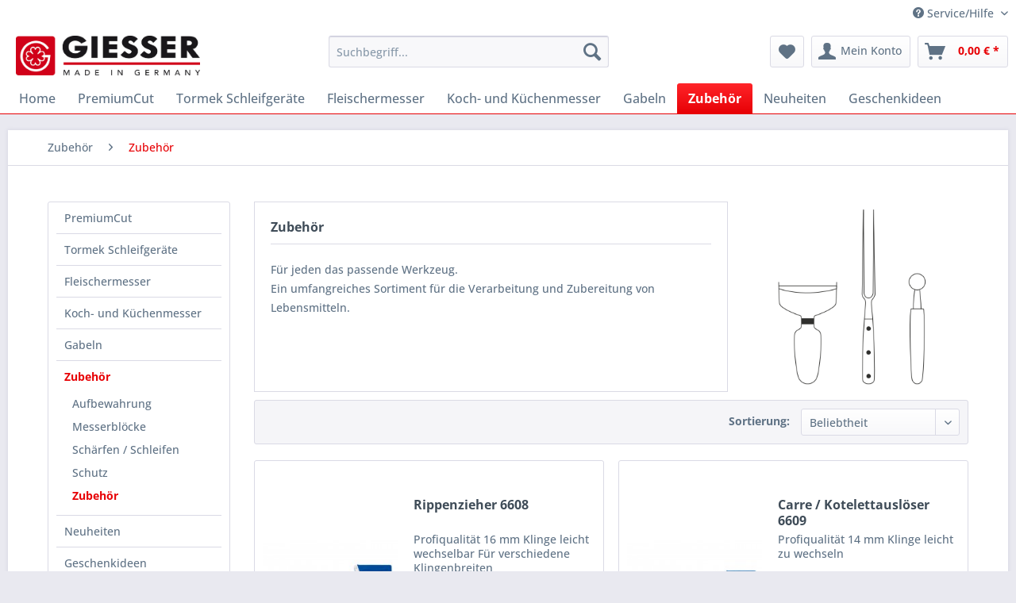

--- FILE ---
content_type: text/html; charset=UTF-8
request_url: https://www.giesser-shop.de/zubehoer/zubehoer/
body_size: 11967
content:
<!DOCTYPE html> <html class="no-js" lang="de" itemscope="itemscope" itemtype="https://schema.org/WebPage"> <head> <meta charset="utf-8"> <meta name="author" content="" /> <meta name="robots" content="index,follow" /> <meta name="revisit-after" content="15 days" /> <meta name="keywords" content="Zubehör,Verarbeitung,Zubereitung,Lebensmittel,Fisch,Fleisch,Giesser,Original,Messer" /> <meta name="description" content="Für jeden das passende Werkzeug. Ein umfangreiches Sortiment für die Verarbeitung und Zubereitung von Lebensmitteln." /> <meta property="og:type" content="product.group" /> <meta property="og:site_name" content="Giesser Shop - Einfach sauscharfe Messer" /> <meta property="og:title" content="Zubehör" /> <meta property="og:description" content=" Für jeden das passende Werkzeug. Ein umfangreiches Sortiment für die Verarbeitung und Zubereitung von Lebensmitteln. " /> <meta name="twitter:card" content="product" /> <meta name="twitter:site" content="Giesser Shop - Einfach sauscharfe Messer" /> <meta name="twitter:title" content="Zubehör" /> <meta name="twitter:description" content=" Für jeden das passende Werkzeug. Ein umfangreiches Sortiment für die Verarbeitung und Zubereitung von Lebensmitteln. " /> <meta property="og:image" content="https://www.giesser-shop.de/media/image/cd/71/a6/2012_gie_logo_rgb_300dpi55b8e741972db.jpg" /> <meta name="twitter:image" content="https://www.giesser-shop.de/media/image/cd/71/a6/2012_gie_logo_rgb_300dpi55b8e741972db.jpg" /> <meta itemprop="copyrightHolder" content="Giesser Shop - Einfach sauscharfe Messer" /> <meta itemprop="copyrightYear" content="2014" /> <meta itemprop="isFamilyFriendly" content="True" /> <meta itemprop="image" content="https://www.giesser-shop.de/media/image/cd/71/a6/2012_gie_logo_rgb_300dpi55b8e741972db.jpg" /> <meta name="viewport" content="width=device-width, initial-scale=1.0"> <meta name="mobile-web-app-capable" content="yes"> <meta name="apple-mobile-web-app-title" content="Giesser Shop - Einfach sauscharfe Messer"> <meta name="apple-mobile-web-app-capable" content="yes"> <meta name="apple-mobile-web-app-status-bar-style" content="default"> <link rel="apple-touch-icon-precomposed" href="https://www.giesser-shop.de/media/image/4b/79/7e/logo_giesser_touchiconcDy6il5OBvLco.png"> <link rel="shortcut icon" href="https://www.giesser-shop.de/media/image/4b/79/7e/logo_giesser_touchiconcDy6il5OBvLco.png"> <meta name="msapplication-navbutton-color" content="#E70005" /> <meta name="application-name" content="Giesser Shop - Einfach sauscharfe Messer" /> <meta name="msapplication-starturl" content="https://www.giesser-shop.de/" /> <meta name="msapplication-window" content="width=1024;height=768" /> <meta name="msapplication-TileImage" content="https://www.giesser-shop.de/media/image/4b/79/7e/logo_giesser_touchiconcDy6il5OBvLco.png"> <meta name="msapplication-TileColor" content="#E70005"> <meta name="theme-color" content="#E70005" /> <link rel="canonical" href="https://www.giesser-shop.de/zubehoer/zubehoer/"/> <title itemprop="name">Zubehör von Giesser | Giesser Shop - Einfach sauscharfe Messer</title> <link href="/web/cache/1765925702_14eb6c46886160a729d778eb043ce4b9.css" media="all" rel="stylesheet" type="text/css" /> </head> <body class="is--ctl-listing is--act-index" > <div data-paypalUnifiedMetaDataContainer="true" data-paypalUnifiedRestoreOrderNumberUrl="https://www.giesser-shop.de/widgets/PaypalUnifiedOrderNumber/restoreOrderNumber" class="is--hidden"> </div> <div class="page-wrap"> <noscript class="noscript-main"> <div class="alert is--warning"> <div class="alert--icon"> <i class="icon--element icon--warning"></i> </div> <div class="alert--content"> Um Giesser&#x20;Shop&#x20;-&#x20;Einfach&#x20;sauscharfe&#x20;Messer in vollem Umfang nutzen zu k&ouml;nnen, empfehlen wir Ihnen Javascript in Ihrem Browser zu aktiveren. </div> </div> </noscript> <header class="header-main"> <div class="top-bar"> <div class="container block-group"> <nav class="top-bar--navigation block" role="menubar">   <div class="navigation--entry entry--compare is--hidden" role="menuitem" aria-haspopup="true" data-drop-down-menu="true">   </div> <div class="navigation--entry entry--service has--drop-down" role="menuitem" aria-haspopup="true" data-drop-down-menu="true"> <i class="icon--service"></i> Service/Hilfe </div> </nav> </div> </div> <div class="container header--navigation"> <div class="logo-main block-group" role="banner"> <div class="logo--shop block"> <a class="logo--link" href="https://www.giesser-shop.de/" title="Giesser Shop - Einfach sauscharfe Messer - zur Startseite wechseln"> <picture> <source srcset="https://www.giesser-shop.de/media/image/cd/71/a6/2012_gie_logo_rgb_300dpi55b8e741972db.jpg" media="(min-width: 78.75em)"> <source srcset="https://www.giesser-shop.de/media/image/cf/f9/05/fb_logo_giesser_shop.png" media="(min-width: 64em)"> <source srcset="https://www.giesser-shop.de/media/image/b5/95/aa/logo_giesser.png" media="(min-width: 48em)"> <img srcset="https://www.giesser-shop.de/media/image/94/f9/92/logo_giesserkYGGvY8TKJoqh.png" alt="Giesser Shop - Einfach sauscharfe Messer - zur Startseite wechseln" /> </picture> </a> </div> </div> <nav class="shop--navigation block-group"> <ul class="navigation--list block-group" role="menubar"> <li class="navigation--entry entry--menu-left" role="menuitem"> <a class="entry--link entry--trigger btn is--icon-left" href="#offcanvas--left" data-offcanvas="true" data-offCanvasSelector=".sidebar-main" aria-label="Menü"> <i class="icon--menu"></i> Menü </a> </li> <li class="navigation--entry entry--search" role="menuitem" data-search="true" aria-haspopup="true" data-minLength="3"> <a class="btn entry--link entry--trigger" href="#show-hide--search" title="Suche anzeigen / schließen" aria-label="Suche anzeigen / schließen"> <i class="icon--search"></i> <span class="search--display">Suchen</span> </a> <form action="/search" method="get" class="main-search--form"> <input type="search" name="sSearch" aria-label="Suchbegriff..." class="main-search--field" autocomplete="off" autocapitalize="off" placeholder="Suchbegriff..." maxlength="30" /> <button type="submit" class="main-search--button" aria-label="Suchen"> <i class="icon--search"></i> <span class="main-search--text">Suchen</span> </button> <div class="form--ajax-loader">&nbsp;</div> </form> <div class="main-search--results"></div> </li> 
    <li class="navigation--entry entry--notepad" role="menuitem">
        
        <a href="https://www.giesser-shop.de/note" title="Merkzettel" aria-label="Merkzettel" class="btn">
            <i class="icon--heart"></i>
                    </a>
    </li>




    <li class="navigation--entry entry--account"
        role="menuitem"
        data-offcanvas="true"
        data-offCanvasSelector=".account--dropdown-navigation">
        
            <a href="https://www.giesser-shop.de/account"
               title="Mein Konto"
               aria-label="Mein Konto"
               class="btn is--icon-left entry--link account--link">
                <i class="icon--account"></i>
                                    <span class="account--display">
                        Mein Konto
                    </span>
                            </a>
        

            </li>




    <li class="navigation--entry entry--cart" role="menuitem">
        
        <a class="btn is--icon-left cart--link" href="https://www.giesser-shop.de/checkout/cart" title="Warenkorb" aria-label="Warenkorb">
            <span class="cart--display">
                                    Warenkorb
                            </span>

            <span class="badge is--primary is--minimal cart--quantity is--hidden">0</span>

            <i class="icon--basket"></i>

            <span class="cart--amount">
                0,00&nbsp;&euro; *
            </span>
        </a>
        <div class="ajax-loader">&nbsp;</div>
    </li>



 </ul> </nav> <div class="container--ajax-cart" data-collapse-cart="true" data-displayMode="offcanvas"></div> </div> </header> <nav class="navigation-main"> <div class="container" data-menu-scroller="true" data-listSelector=".navigation--list.container" data-viewPortSelector=".navigation--list-wrapper"> <div class="navigation--list-wrapper"> <ul class="navigation--list container" role="menubar" itemscope="itemscope" itemtype="https://schema.org/SiteNavigationElement"> <li class="navigation--entry is--home" role="menuitem"><a class="navigation--link is--first" href="https://www.giesser-shop.de/" title="Home" aria-label="Home" itemprop="url"><span itemprop="name">Home</span></a></li><li class="navigation--entry" role="menuitem"><a class="navigation--link" href="https://www.giesser-shop.de/premiumcut/" title="PremiumCut" aria-label="PremiumCut" itemprop="url"><span itemprop="name">PremiumCut</span></a></li><li class="navigation--entry" role="menuitem"><a class="navigation--link" href="https://www.giesser-shop.de/tormek-schleifgeraete/" title="Tormek Schleifgeräte " aria-label="Tormek Schleifgeräte " itemprop="url"><span itemprop="name">Tormek Schleifgeräte </span></a></li><li class="navigation--entry" role="menuitem"><a class="navigation--link" href="https://www.giesser-shop.de/fleischermesser/" title="Fleischermesser" aria-label="Fleischermesser" itemprop="url"><span itemprop="name">Fleischermesser</span></a></li><li class="navigation--entry" role="menuitem"><a class="navigation--link" href="https://www.giesser-shop.de/koch-und-kuechenmesser/" title="Koch- und Küchenmesser" aria-label="Koch- und Küchenmesser" itemprop="url"><span itemprop="name">Koch- und Küchenmesser</span></a></li><li class="navigation--entry" role="menuitem"><a class="navigation--link" href="https://www.giesser-shop.de/gabeln/" title="Gabeln" aria-label="Gabeln" itemprop="url"><span itemprop="name">Gabeln</span></a></li><li class="navigation--entry is--active" role="menuitem"><a class="navigation--link is--active" href="https://www.giesser-shop.de/zubehoer/" title="Zubehör" aria-label="Zubehör" itemprop="url"><span itemprop="name">Zubehör</span></a></li><li class="navigation--entry" role="menuitem"><a class="navigation--link" href="https://www.giesser-shop.de/neuheiten/" title="Neuheiten" aria-label="Neuheiten" itemprop="url"><span itemprop="name">Neuheiten</span></a></li><li class="navigation--entry" role="menuitem"><a class="navigation--link" href="https://www.giesser-shop.de/geschenkideen/" title="Geschenkideen" aria-label="Geschenkideen" itemprop="url"><span itemprop="name">Geschenkideen</span></a></li> </ul> </div> <div class="advanced-menu" data-advanced-menu="true" data-hoverDelay="250"> <div class="menu--container"> <div class="button-container"> <a href="https://www.giesser-shop.de/premiumcut/" class="button--category" aria-label="Zur Kategorie PremiumCut" title="Zur Kategorie PremiumCut"> <i class="icon--arrow-right"></i> Zur Kategorie PremiumCut </a> <span class="button--close"> <i class="icon--cross"></i> </span> </div> <div class="content--wrapper has--teaser"> <div class="menu--teaser" style="width: 100%;"> <div class="teaser--headline">PremiumCut</div> <div class="teaser--text"> Die exklusiven PremiumCut Messer von Giesser.&nbsp;Jeder Schnitt wird zum Erlebnis. Höchsten Wert legen wir neben der Klinge auf die Auswahl der Messergriffe und deren Verarbeitung. <a class="teaser--text-link" href="https://www.giesser-shop.de/premiumcut/" aria-label="mehr erfahren" title="mehr erfahren"> mehr erfahren </a> </div> </div> </div> </div> <div class="menu--container"> <div class="button-container"> <a href="https://www.giesser-shop.de/tormek-schleifgeraete/" class="button--category" aria-label="Zur Kategorie Tormek Schleifgeräte " title="Zur Kategorie Tormek Schleifgeräte "> <i class="icon--arrow-right"></i> Zur Kategorie Tormek Schleifgeräte </a> <span class="button--close"> <i class="icon--cross"></i> </span> </div> </div> <div class="menu--container"> <div class="button-container"> <a href="https://www.giesser-shop.de/fleischermesser/" class="button--category" aria-label="Zur Kategorie Fleischermesser" title="Zur Kategorie Fleischermesser"> <i class="icon--arrow-right"></i> Zur Kategorie Fleischermesser </a> <span class="button--close"> <i class="icon--cross"></i> </span> </div> <div class="content--wrapper has--content"> <ul class="menu--list menu--level-0 columns--4" style="width: 100%;"> <li class="menu--list-item item--level-0" style="width: 100%"> <a href="https://www.giesser-shop.de/fleischermesser/kullenschliff/" class="menu--list-item-link" aria-label="Kullenschliff" title="Kullenschliff">Kullenschliff</a> </li> <li class="menu--list-item item--level-0" style="width: 100%"> <a href="https://www.giesser-shop.de/fleischermesser/primeline/" class="menu--list-item-link" aria-label="PrimeLine" title="PrimeLine">PrimeLine</a> </li> <li class="menu--list-item item--level-0" style="width: 100%"> <a href="https://www.giesser-shop.de/fleischermesser/sicherheitsgriffe/" class="menu--list-item-link" aria-label="Sicherheitsgriffe" title="Sicherheitsgriffe">Sicherheitsgriffe</a> </li> <li class="menu--list-item item--level-0" style="width: 100%"> <a href="https://www.giesser-shop.de/fleischermesser/standardgriff/" class="menu--list-item-link" aria-label="Standardgriff" title="Standardgriff">Standardgriff</a> </li> <li class="menu--list-item item--level-0" style="width: 100%"> <a href="https://www.giesser-shop.de/fleischermesser/wildline/" class="menu--list-item-link" aria-label="WildLine" title="WildLine">WildLine</a> </li> </ul> </div> </div> <div class="menu--container"> <div class="button-container"> <a href="https://www.giesser-shop.de/koch-und-kuechenmesser/" class="button--category" aria-label="Zur Kategorie Koch- und Küchenmesser" title="Zur Kategorie Koch- und Küchenmesser"> <i class="icon--arrow-right"></i> Zur Kategorie Koch- und Küchenmesser </a> <span class="button--close"> <i class="icon--cross"></i> </span> </div> <div class="content--wrapper has--content"> <ul class="menu--list menu--level-0 columns--4" style="width: 100%;"> <li class="menu--list-item item--level-0" style="width: 100%"> <a href="https://www.giesser-shop.de/koch-und-kuechenmesser/baeckermesser/" class="menu--list-item-link" aria-label="Bäckermesser" title="Bäckermesser">Bäckermesser</a> </li> <li class="menu--list-item item--level-0" style="width: 100%"> <a href="https://www.giesser-shop.de/koch-und-kuechenmesser/bestcut/" class="menu--list-item-link" aria-label="BestCut" title="BestCut">BestCut</a> </li> <li class="menu--list-item item--level-0" style="width: 100%"> <a href="https://www.giesser-shop.de/koch-und-kuechenmesser/fischmesser/" class="menu--list-item-link" aria-label="Fischmesser" title="Fischmesser">Fischmesser</a> </li> <li class="menu--list-item item--level-0" style="width: 100%"> <a href="https://www.giesser-shop.de/koch-und-kuechenmesser/geschmiedete-kochmesser/" class="menu--list-item-link" aria-label="Geschmiedete Kochmesser" title="Geschmiedete Kochmesser">Geschmiedete Kochmesser</a> </li> <li class="menu--list-item item--level-0" style="width: 100%"> <a href="https://www.giesser-shop.de/koch-und-kuechenmesser/gestanzte-kochmesser/" class="menu--list-item-link" aria-label="Gestanzte Kochmesser" title="Gestanzte Kochmesser">Gestanzte Kochmesser</a> </li> <li class="menu--list-item item--level-0" style="width: 100%"> <a href="https://www.giesser-shop.de/koch-und-kuechenmesser/griff-aus-holz/" class="menu--list-item-link" aria-label="Griff aus Holz" title="Griff aus Holz">Griff aus Holz</a> </li> <li class="menu--list-item item--level-0" style="width: 100%"> <a href="https://www.giesser-shop.de/koch-und-kuechenmesser/hellviolett/" class="menu--list-item-link" aria-label="Hellviolett" title="Hellviolett">Hellviolett</a> </li> <li class="menu--list-item item--level-0" style="width: 100%"> <a href="https://www.giesser-shop.de/koch-und-kuechenmesser/kaesemesser/" class="menu--list-item-link" aria-label="Käsemesser" title="Käsemesser">Käsemesser</a> </li> <li class="menu--list-item item--level-0" style="width: 100%"> <a href="https://www.giesser-shop.de/koch-und-kuechenmesser/premiumcut/" class="menu--list-item-link" aria-label="PremiumCut" title="PremiumCut">PremiumCut</a> </li> <li class="menu--list-item item--level-0" style="width: 100%"> <a href="https://www.giesser-shop.de/koch-und-kuechenmesser/primeline/" class="menu--list-item-link" aria-label="PrimeLine" title="PrimeLine">PrimeLine</a> </li> <li class="menu--list-item item--level-0" style="width: 100%"> <a href="https://www.giesser-shop.de/koch-und-kuechenmesser/steakbesteck/" class="menu--list-item-link" aria-label="Steakbesteck" title="Steakbesteck">Steakbesteck</a> </li> <li class="menu--list-item item--level-0" style="width: 100%"> <a href="https://www.giesser-shop.de/koch-und-kuechenmesser/wildline/" class="menu--list-item-link" aria-label="WildLine" title="WildLine">WildLine</a> </li> </ul> </div> </div> <div class="menu--container"> <div class="button-container"> <a href="https://www.giesser-shop.de/gabeln/" class="button--category" aria-label="Zur Kategorie Gabeln" title="Zur Kategorie Gabeln"> <i class="icon--arrow-right"></i> Zur Kategorie Gabeln </a> <span class="button--close"> <i class="icon--cross"></i> </span> </div> <div class="content--wrapper has--teaser"> <div class="menu--teaser" style="width: 100%;"> <div class="teaser--headline">Gabeln</div> <div class="teaser--text"> Ergänzend bieten wir Ihnen ein breites Sortiment an Gabeln an. Beginnend mit der normalen Besteckgabel bis hin zur hochwertigen Serviergabel. <a class="teaser--text-link" href="https://www.giesser-shop.de/gabeln/" aria-label="mehr erfahren" title="mehr erfahren"> mehr erfahren </a> </div> </div> </div> </div> <div class="menu--container"> <div class="button-container"> <a href="https://www.giesser-shop.de/zubehoer/" class="button--category" aria-label="Zur Kategorie Zubehör" title="Zur Kategorie Zubehör"> <i class="icon--arrow-right"></i> Zur Kategorie Zubehör </a> <span class="button--close"> <i class="icon--cross"></i> </span> </div> <div class="content--wrapper has--content"> <ul class="menu--list menu--level-0 columns--4" style="width: 100%;"> <li class="menu--list-item item--level-0" style="width: 100%"> <a href="https://www.giesser-shop.de/zubehoer/aufbewahrung/" class="menu--list-item-link" aria-label="Aufbewahrung" title="Aufbewahrung">Aufbewahrung</a> </li> <li class="menu--list-item item--level-0" style="width: 100%"> <a href="https://www.giesser-shop.de/zubehoer/messerbloecke/" class="menu--list-item-link" aria-label="Messerblöcke" title="Messerblöcke">Messerblöcke</a> </li> <li class="menu--list-item item--level-0" style="width: 100%"> <a href="https://www.giesser-shop.de/zubehoer/schaerfen-schleifen/" class="menu--list-item-link" aria-label="Schärfen / Schleifen" title="Schärfen / Schleifen">Schärfen / Schleifen</a> </li> <li class="menu--list-item item--level-0" style="width: 100%"> <a href="https://www.giesser-shop.de/zubehoer/schutz/" class="menu--list-item-link" aria-label="Schutz" title="Schutz">Schutz</a> </li> <li class="menu--list-item item--level-0" style="width: 100%"> <a href="https://www.giesser-shop.de/zubehoer/zubehoer/" class="menu--list-item-link" aria-label="Zubehör" title="Zubehör">Zubehör</a> </li> </ul> </div> </div> <div class="menu--container"> <div class="button-container"> <a href="https://www.giesser-shop.de/neuheiten/" class="button--category" aria-label="Zur Kategorie Neuheiten" title="Zur Kategorie Neuheiten"> <i class="icon--arrow-right"></i> Zur Kategorie Neuheiten </a> <span class="button--close"> <i class="icon--cross"></i> </span> </div> </div> <div class="menu--container"> <div class="button-container"> <a href="https://www.giesser-shop.de/geschenkideen/" class="button--category" aria-label="Zur Kategorie Geschenkideen" title="Zur Kategorie Geschenkideen"> <i class="icon--arrow-right"></i> Zur Kategorie Geschenkideen </a> <span class="button--close"> <i class="icon--cross"></i> </span> </div> </div> </div> </div> </nav> <div class="emotion--overlay"> <i class="emotion--loading-indicator"></i> </div> <section class=" content-main container block-group is--small"> <nav class="content--breadcrumb block"> <ul class="breadcrumb--list" role="menu" itemscope itemtype="https://schema.org/BreadcrumbList"> <li role="menuitem" class="breadcrumb--entry" itemprop="itemListElement" itemscope itemtype="https://schema.org/ListItem"> <a class="breadcrumb--link" href="https://www.giesser-shop.de/zubehoer/" title="Zubehör" itemprop="item"> <link itemprop="url" href="https://www.giesser-shop.de/zubehoer/" /> <span class="breadcrumb--title" itemprop="name">Zubehör</span> </a> <meta itemprop="position" content="0" /> </li> <li role="none" class="breadcrumb--separator"> <i class="icon--arrow-right"></i> </li> <li role="menuitem" class="breadcrumb--entry is--active" itemprop="itemListElement" itemscope itemtype="https://schema.org/ListItem"> <a class="breadcrumb--link" href="https://www.giesser-shop.de/zubehoer/zubehoer/" title="Zubehör" itemprop="item"> <link itemprop="url" href="https://www.giesser-shop.de/zubehoer/zubehoer/" /> <span class="breadcrumb--title" itemprop="name">Zubehör</span> </a> <meta itemprop="position" content="1" /> </li> </ul> </nav> <div class="content-main--inner"> <aside class="sidebar-main off-canvas"> <div class="navigation--smartphone"> <ul class="navigation--list "> <li class="navigation--entry entry--close-off-canvas"> <a href="#close-categories-menu" title="Menü schließen" class="navigation--link"> Menü schließen <i class="icon--arrow-right"></i> </a> </li> </ul> <div class="mobile--switches">   </div> </div> <div class="sidebar--categories-wrapper" data-subcategory-nav="true" data-mainCategoryId="3" data-categoryId="125" data-fetchUrl="/widgets/listing/getCategory/categoryId/125"> <div class="categories--headline navigation--headline"> Kategorien </div> <div class="sidebar--categories-navigation"> <ul class="sidebar--navigation categories--navigation navigation--list is--drop-down is--level0 is--rounded" role="menu"> <li class="navigation--entry" role="menuitem"> <a class="navigation--link" href="https://www.giesser-shop.de/premiumcut/" data-categoryId="96" data-fetchUrl="/widgets/listing/getCategory/categoryId/96" title="PremiumCut" > PremiumCut </a> </li> <li class="navigation--entry" role="menuitem"> <a class="navigation--link" href="https://www.giesser-shop.de/tormek-schleifgeraete/" data-categoryId="142" data-fetchUrl="/widgets/listing/getCategory/categoryId/142" title="Tormek Schleifgeräte " > Tormek Schleifgeräte </a> </li> <li class="navigation--entry has--sub-children" role="menuitem"> <a class="navigation--link link--go-forward" href="https://www.giesser-shop.de/fleischermesser/" data-categoryId="97" data-fetchUrl="/widgets/listing/getCategory/categoryId/97" title="Fleischermesser" > Fleischermesser <span class="is--icon-right"> <i class="icon--arrow-right"></i> </span> </a> </li> <li class="navigation--entry has--sub-children" role="menuitem"> <a class="navigation--link link--go-forward" href="https://www.giesser-shop.de/koch-und-kuechenmesser/" data-categoryId="100" data-fetchUrl="/widgets/listing/getCategory/categoryId/100" title="Koch- und Küchenmesser" > Koch- und Küchenmesser <span class="is--icon-right"> <i class="icon--arrow-right"></i> </span> </a> </li> <li class="navigation--entry" role="menuitem"> <a class="navigation--link" href="https://www.giesser-shop.de/gabeln/" data-categoryId="6" data-fetchUrl="/widgets/listing/getCategory/categoryId/6" title="Gabeln" > Gabeln </a> </li> <li class="navigation--entry is--active has--sub-categories has--sub-children" role="menuitem"> <a class="navigation--link is--active has--sub-categories link--go-forward" href="https://www.giesser-shop.de/zubehoer/" data-categoryId="124" data-fetchUrl="/widgets/listing/getCategory/categoryId/124" title="Zubehör" > Zubehör <span class="is--icon-right"> <i class="icon--arrow-right"></i> </span> </a> <ul class="sidebar--navigation categories--navigation navigation--list is--level1 is--rounded" role="menu"> <li class="navigation--entry" role="menuitem"> <a class="navigation--link" href="https://www.giesser-shop.de/zubehoer/aufbewahrung/" data-categoryId="127" data-fetchUrl="/widgets/listing/getCategory/categoryId/127" title="Aufbewahrung" > Aufbewahrung </a> </li> <li class="navigation--entry" role="menuitem"> <a class="navigation--link" href="https://www.giesser-shop.de/zubehoer/messerbloecke/" data-categoryId="128" data-fetchUrl="/widgets/listing/getCategory/categoryId/128" title="Messerblöcke" > Messerblöcke </a> </li> <li class="navigation--entry" role="menuitem"> <a class="navigation--link" href="https://www.giesser-shop.de/zubehoer/schaerfen-schleifen/" data-categoryId="126" data-fetchUrl="/widgets/listing/getCategory/categoryId/126" title="Schärfen / Schleifen" > Schärfen / Schleifen </a> </li> <li class="navigation--entry has--sub-children" role="menuitem"> <a class="navigation--link link--go-forward" href="https://www.giesser-shop.de/zubehoer/schutz/" data-categoryId="129" data-fetchUrl="/widgets/listing/getCategory/categoryId/129" title="Schutz" > Schutz <span class="is--icon-right"> <i class="icon--arrow-right"></i> </span> </a> </li> <li class="navigation--entry is--active" role="menuitem"> <a class="navigation--link is--active" href="https://www.giesser-shop.de/zubehoer/zubehoer/" data-categoryId="125" data-fetchUrl="/widgets/listing/getCategory/categoryId/125" title="Zubehör" > Zubehör </a> </li> </ul> </li> <li class="navigation--entry" role="menuitem"> <a class="navigation--link" href="https://www.giesser-shop.de/neuheiten/" data-categoryId="88" data-fetchUrl="/widgets/listing/getCategory/categoryId/88" title="Neuheiten" > Neuheiten </a> </li> <li class="navigation--entry" role="menuitem"> <a class="navigation--link" href="https://www.giesser-shop.de/geschenkideen/" data-categoryId="29" data-fetchUrl="/widgets/listing/getCategory/categoryId/29" title="Geschenkideen" > Geschenkideen </a> </li> </ul> </div> <div class="panel is--rounded paypal--sidebar"> <div class="panel--body is--wide paypal--sidebar-inner"> <div data-paypalUnifiedInstallmentsBanner="true" data-ratio="1x1" data-currency="EUR" data-buyerCountry="DE" > </div> </div> </div> </div> </aside> <div class="content--wrapper"> <div class="content listing--content"> <div class="content--emotions"> <div class="emotion--wrapper" style="display: none" data-controllerUrl="/widgets/emotion/index/emotionId/115/secret//controllerName/listing" data-availableDevices="0,1,2,3,4" data-ajax="true" data-showListing="true"> </div> <div class="emotion--show-listing hidden--xl hidden--l hidden--m hidden--s hidden--xs"> <a href="https://www.giesser-shop.de/zubehoer/zubehoer/?p=1" title="Zubehör" class="link--show-listing"> Weitere Artikel in dieser Kategorie &raquo; </a> </div> </div> <div class="listing--wrapper visible--xl visible--l visible--m visible--s visible--xs"> <div data-listing-actions="true" class="listing--actions is--rounded without-facets without-pagination"> <form class="action--sort action--content block" method="get" data-action-form="true"> <input type="hidden" name="p" value="1"> <label for="o" class="sort--label action--label">Sortierung:</label> <div class="sort--select select-field"> <select id="o" name="o" class="sort--field action--field" data-auto-submit="true" > <option value="2" selected="selected">Beliebtheit</option> <option value="1">Erscheinungsdatum</option> <option value="3">Niedrigster Preis</option> <option value="4">Höchster Preis</option> <option value="5">Artikelbezeichnung</option> </select> </div> </form> <div class="action--filter-options off-canvas is--hidden"> <a href="#" class="filter--close-btn" data-show-products-text="%s Produkt(e) anzeigen"> Filter schließen <i class="icon--arrow-right"></i> </a> <div class="filter--container"> <form id="filter" method="get" data-filter-form="true" data-is-in-sidebar="false" data-listing-url="https://www.giesser-shop.de/widgets/listing/listingCount/sCategory/125" data-is-filtered="0" data-load-facets="false" data-instant-filter-result="false" class=""> <div class="filter--actions filter--actions-top"> <button type="submit" class="btn is--primary filter--btn-apply is--large is--icon-right" disabled="disabled"> <span class="filter--count"></span> Produkte anzeigen <i class="icon--cycle"></i> </button> </div> <input type="hidden" name="p" value="1"/> <input type="hidden" name="o" value="2"/> <input type="hidden" name="n" value="12"/> <div class="filter--facet-container"> </div> <div class="filter--active-container" data-reset-label="Alle Filter zurücksetzen"> </div> <div class="filter--actions filter--actions-bottom"> <button type="submit" class="btn is--primary filter--btn-apply is--large is--icon-right" disabled="disabled"> <span class="filter--count"></span> Produkte anzeigen <i class="icon--cycle"></i> </button> </div> </form> </div> </div> <div class="listing--paging panel--paging"> <a title="Zubehör" aria-label="Zubehör" class="paging--link is--active">1</a> <a href="/zubehoer/zubehoer/?p=2" title="Nächste Seite" aria-label="Nächste Seite" class="paging--link paging--next" data-action-link="true"> <i class="icon--arrow-right"></i> </a> <a href="/zubehoer/zubehoer/?p=6" title="Letzte Seite" aria-label="Letzte Seite" class="paging--link paging--next" data-action-link="true"> <i class="icon--arrow-right"></i> <i class="icon--arrow-right"></i> </a> <span class="paging--display"> von <strong>6</strong> </span> <form class="action--per-page action--content block" method="get" data-action-form="true"> <input type="hidden" name="p" value="1"> <label for="n" class="per-page--label action--label">Artikel pro Seite:</label> <div class="per-page--select select-field"> <select id="n" name="n" class="per-page--field action--field" data-auto-submit="true" > <option value="12" selected="selected">12</option> <option value="24" >24</option> <option value="36" >36</option> <option value="48" >48</option> </select> </div> </form> </div> </div> <div class="listing--container"> <div class="listing-no-filter-result"> <div class="alert is--info is--rounded is--hidden"> <div class="alert--icon"> <i class="icon--element icon--info"></i> </div> <div class="alert--content"> Für die Filterung wurden keine Ergebnisse gefunden! </div> </div> </div> <div class="listing" data-ajax-wishlist="true" data-compare-ajax="true" data-infinite-scrolling="true" data-loadPreviousSnippet="Vorherige Artikel laden" data-loadMoreSnippet="Weitere Artikel laden" data-categoryId="125" data-pages="6" data-threshold="4" data-pageShortParameter="p" > <div class="product--box box--basic" data-page-index="1" data-ordernumber="896608" data-category-id="125"> <div class="box--content is--rounded"> <div class="product--badges"> </div> <div class="product--info"> <a href="https://www.giesser-shop.de/zubehoer/zubehoer/293/rippenzieher-6608?c=125" title="Rippenzieher 6608" class="product--image" > <span class="image--element"> <span class="image--media"> <img srcset="https://www.giesser-shop.de/media/image/39/c8/f3/6608_200x200.jpg, https://www.giesser-shop.de/media/image/df/1b/12/6608_200x200@2x.jpg 2x" alt="Rippenzieher 6608" data-extension="jpg" title="Rippenzieher 6608" /> </span> </span> </a> <div class="product--rating-container"> </div> <a href="https://www.giesser-shop.de/zubehoer/zubehoer/293/rippenzieher-6608?c=125" class="product--title" title="Rippenzieher 6608"> Rippenzieher 6608 </a> <div class="product--description"> Profiqualität 16 mm Klinge leicht wechselbar Für verschiedene Klingenbreiten </div> <div class="product--price-info"> <div class="price--unit" title="Inhalt 1 "> <span class="price--label label--purchase-unit is--bold is--nowrap"> Inhalt </span> <span class="is--nowrap"> 1 </span> </div> <div class="product--price"> <span class="price--default is--nowrap"> 79,60&nbsp;&euro; * </span> </div> </div> <div class="product--actions"> <form action="https://www.giesser-shop.de/compare/add_article/articleID/293" method="post"> <button type="submit" title="Vergleichen" aria-label="Vergleichen" class="product--action action--compare" data-product-compare-add="true"> <i class="icon--compare"></i> Vergleichen </button> </form> <form action="https://www.giesser-shop.de/note/add/ordernumber/896608" method="post"> <button type="submit" title="Auf den Merkzettel" aria-label="Auf den Merkzettel" class="product--action action--note" data-ajaxUrl="https://www.giesser-shop.de/note/ajaxAdd/ordernumber/896608" data-text="Gemerkt"> <i class="icon--heart"></i> <span class="action--text">Merken</span> </button> </form> </div> </div> </div> </div> <div class="product--box box--basic" data-page-index="1" data-ordernumber="896609" data-category-id="125"> <div class="box--content is--rounded"> <div class="product--badges"> </div> <div class="product--info"> <a href="https://www.giesser-shop.de/zubehoer/zubehoer/294/carre/kotelettausloeser-6609?c=125" title="Carre / Kotelettauslöser 6609" class="product--image" > <span class="image--element"> <span class="image--media"> <img srcset="https://www.giesser-shop.de/media/image/6a/a3/6e/6609_200x200.jpg, https://www.giesser-shop.de/media/image/61/2d/bd/6609_200x200@2x.jpg 2x" alt="Carre / Kotelettauslöser 6609" data-extension="jpg" title="Carre / Kotelettauslöser 6609" /> </span> </span> </a> <div class="product--rating-container"> </div> <a href="https://www.giesser-shop.de/zubehoer/zubehoer/294/carre/kotelettausloeser-6609?c=125" class="product--title" title="Carre / Kotelettauslöser 6609"> Carre / Kotelettauslöser 6609 </a> <div class="product--description"> Profiqualität 14 mm Klinge leicht zu wechseln </div> <div class="product--price-info"> <div class="price--unit" title="Inhalt"> </div> <div class="product--price"> <span class="price--default is--nowrap"> 62,90&nbsp;&euro; * </span> </div> </div> <div class="product--actions"> <form action="https://www.giesser-shop.de/compare/add_article/articleID/294" method="post"> <button type="submit" title="Vergleichen" aria-label="Vergleichen" class="product--action action--compare" data-product-compare-add="true"> <i class="icon--compare"></i> Vergleichen </button> </form> <form action="https://www.giesser-shop.de/note/add/ordernumber/896609" method="post"> <button type="submit" title="Auf den Merkzettel" aria-label="Auf den Merkzettel" class="product--action action--note" data-ajaxUrl="https://www.giesser-shop.de/note/ajaxAdd/ordernumber/896609" data-text="Gemerkt"> <i class="icon--heart"></i> <span class="action--text">Merken</span> </button> </form> </div> </div> </div> </div> <div class="product--box box--basic" data-page-index="1" data-ordernumber="896610" data-category-id="125"> <div class="box--content is--rounded"> <div class="product--badges"> </div> <div class="product--info"> <a href="https://www.giesser-shop.de/zubehoer/zubehoer/295/rippenzieher/rapid-6610?c=125" title="Rippenzieher / Rapid 6610" class="product--image" > <span class="image--element"> <span class="image--media"> <img srcset="https://www.giesser-shop.de/media/image/2a/97/99/6610_200x200.jpg, https://www.giesser-shop.de/media/image/6f/bc/3e/6610_200x200@2x.jpg 2x" alt="Rippenzieher / Rapid 6610" data-extension="jpg" title="Rippenzieher / Rapid 6610" /> </span> </span> </a> <div class="product--rating-container"> </div> <a href="https://www.giesser-shop.de/zubehoer/zubehoer/295/rippenzieher/rapid-6610?c=125" class="product--title" title="Rippenzieher / Rapid 6610"> Rippenzieher / Rapid 6610 </a> <div class="product--description"> Einfaches Werkzeug zum Auslösen der Rippenknochen Schlaufen aus Perlon, leicht zu wechseln Ersatzschlaufen Art-Nr. 6611 </div> <div class="product--price-info"> <div class="price--unit" title="Inhalt"> </div> <div class="product--price"> <span class="price--default is--nowrap"> 30,80&nbsp;&euro; * </span> </div> </div> <div class="product--actions"> <form action="https://www.giesser-shop.de/compare/add_article/articleID/295" method="post"> <button type="submit" title="Vergleichen" aria-label="Vergleichen" class="product--action action--compare" data-product-compare-add="true"> <i class="icon--compare"></i> Vergleichen </button> </form> <form action="https://www.giesser-shop.de/note/add/ordernumber/896610" method="post"> <button type="submit" title="Auf den Merkzettel" aria-label="Auf den Merkzettel" class="product--action action--note" data-ajaxUrl="https://www.giesser-shop.de/note/ajaxAdd/ordernumber/896610" data-text="Gemerkt"> <i class="icon--heart"></i> <span class="action--text">Merken</span> </button> </form> </div> </div> </div> </div> <div class="product--box box--basic" data-page-index="1" data-ordernumber="896611-30" data-category-id="125"> <div class="box--content is--rounded"> <div class="product--badges"> </div> <div class="product--info"> <a href="https://www.giesser-shop.de/zubehoer/zubehoer/296/rippenzieherschlinge/ersatzsaiten-6611?c=125" title="Rippenzieherschlinge / Ersatzsaiten 6611" class="product--image" > <span class="image--element"> <span class="image--media"> <img srcset="https://www.giesser-shop.de/media/image/a9/13/1a/6611_0_200x200.jpg, https://www.giesser-shop.de/media/image/9e/bb/c1/6611_0_200x200@2x.jpg 2x" alt="Rippenzieherschlinge / Ersatzsaiten 6611" data-extension="jpg" title="Rippenzieherschlinge / Ersatzsaiten 6611" /> </span> </span> </a> <div class="product--rating-container"> </div> <a href="https://www.giesser-shop.de/zubehoer/zubehoer/296/rippenzieherschlinge/ersatzsaiten-6611?c=125" class="product--title" title="Rippenzieherschlinge / Ersatzsaiten 6611"> Rippenzieherschlinge / Ersatzsaiten 6611 </a> <div class="product--description"> Passend für Rippenzieher 6610 Mit 20 cm oder 30 cm Länge erhältlich Verpackungseinheit: 50 Stk. </div> <div class="product--price-info"> <div class="price--unit" title="Inhalt 1 "> <span class="price--label label--purchase-unit is--bold is--nowrap"> Inhalt </span> <span class="is--nowrap"> 1 </span> </div> <div class="product--price"> <span class="price--default is--nowrap"> 49,40&nbsp;&euro; * </span> </div> </div> <div class="product--actions"> <form action="https://www.giesser-shop.de/compare/add_article/articleID/296" method="post"> <button type="submit" title="Vergleichen" aria-label="Vergleichen" class="product--action action--compare" data-product-compare-add="true"> <i class="icon--compare"></i> Vergleichen </button> </form> <form action="https://www.giesser-shop.de/note/add/ordernumber/896611-30" method="post"> <button type="submit" title="Auf den Merkzettel" aria-label="Auf den Merkzettel" class="product--action action--note" data-ajaxUrl="https://www.giesser-shop.de/note/ajaxAdd/ordernumber/896611-30" data-text="Gemerkt"> <i class="icon--heart"></i> <span class="action--text">Merken</span> </button> </form> </div> </div> </div> </div> <div class="product--box box--basic" data-page-index="1" data-ordernumber="896630-k-33" data-category-id="125"> <div class="box--content is--rounded"> <div class="product--badges"> </div> <div class="product--info"> <a href="https://www.giesser-shop.de/zubehoer/zubehoer/310/rinderspalter-6630-k-33-cm-klinge?c=125" title="Rinderspalter 6630-k, 33 cm Klinge" class="product--image" > <span class="image--element"> <span class="image--media"> <img srcset="https://www.giesser-shop.de/media/image/9f/74/cd/6630_k_335648586111cfb_200x200.jpg, https://www.giesser-shop.de/media/image/ec/3b/db/6630_k_335648586111cfb_200x200@2x.jpg 2x" alt="Rinderspalter 6630-k, 33 cm Klinge" data-extension="jpg" title="Rinderspalter 6630-k, 33 cm Klinge" /> </span> </span> </a> <div class="product--rating-container"> </div> <a href="https://www.giesser-shop.de/zubehoer/zubehoer/310/rinderspalter-6630-k-33-cm-klinge?c=125" class="product--title" title="Rinderspalter 6630-k, 33 cm Klinge"> Rinderspalter 6630-k, 33 cm Klinge </a> <div class="product--description"> Rinderspalter für sicheres und hygienisches Arbeiten. Die Klinge Aus Chrom-Molybdän-Stahl Schneide besonders widerstandsfähig durch extra balligen Schliff Starke und stabile Ausführung für den Profi Der Griff Besonders formstabiler und... </div> <div class="product--price-info"> <div class="price--unit" title="Inhalt"> </div> <div class="product--price"> <span class="price--default is--nowrap"> 477,20&nbsp;&euro; * </span> </div> </div> <div class="product--actions"> <form action="https://www.giesser-shop.de/compare/add_article/articleID/310" method="post"> <button type="submit" title="Vergleichen" aria-label="Vergleichen" class="product--action action--compare" data-product-compare-add="true"> <i class="icon--compare"></i> Vergleichen </button> </form> <form action="https://www.giesser-shop.de/note/add/ordernumber/896630-k-33" method="post"> <button type="submit" title="Auf den Merkzettel" aria-label="Auf den Merkzettel" class="product--action action--note" data-ajaxUrl="https://www.giesser-shop.de/note/ajaxAdd/ordernumber/896630-k-33" data-text="Gemerkt"> <i class="icon--heart"></i> <span class="action--text">Merken</span> </button> </form> </div> </div> </div> </div> <div class="product--box box--basic" data-page-index="1" data-ordernumber="886645-15" data-category-id="125"> <div class="box--content is--rounded"> <div class="product--badges"> </div> <div class="product--info"> <a href="https://www.giesser-shop.de/zubehoer/zubehoer/311/hackmesser-6645-15-cm-klinge?c=125" title="Hackmesser 6645, 15 cm Klinge" class="product--image" > <span class="image--element"> <span class="image--media"> <img srcset="https://www.giesser-shop.de/media/image/6c/07/4e/6645_15_200x200.jpg, https://www.giesser-shop.de/media/image/e0/8d/f3/6645_15_200x200@2x.jpg 2x" alt="Hackmesser 6645, 15 cm Klinge" data-extension="jpg" title="Hackmesser 6645, 15 cm Klinge" /> </span> </span> </a> <div class="product--rating-container"> </div> <a href="https://www.giesser-shop.de/zubehoer/zubehoer/311/hackmesser-6645-15-cm-klinge?c=125" class="product--title" title="Hackmesser 6645, 15 cm Klinge"> Hackmesser 6645, 15 cm Klinge </a> <div class="product--description"> Hackmesser für sicheres und hygienisches Arbeiten. Professioneller Spalter für Fleischer und Köche und für alle Fleischarten bestens geeignet. Die Klinge Aus Chrom-Molybdän-Stahl Schneide besonders widerstandsfähig durch extra balligen... </div> <div class="product--price-info"> <div class="price--unit" title="Inhalt"> </div> <div class="product--price"> <span class="price--default is--nowrap"> 46,50&nbsp;&euro; * </span> </div> </div> <div class="product--actions"> <form action="https://www.giesser-shop.de/compare/add_article/articleID/311" method="post"> <button type="submit" title="Vergleichen" aria-label="Vergleichen" class="product--action action--compare" data-product-compare-add="true"> <i class="icon--compare"></i> Vergleichen </button> </form> <form action="https://www.giesser-shop.de/note/add/ordernumber/886645-15" method="post"> <button type="submit" title="Auf den Merkzettel" aria-label="Auf den Merkzettel" class="product--action action--note" data-ajaxUrl="https://www.giesser-shop.de/note/ajaxAdd/ordernumber/886645-15" data-text="Gemerkt"> <i class="icon--heart"></i> <span class="action--text">Merken</span> </button> </form> </div> </div> </div> </div> <div class="product--box box--basic" data-page-index="1" data-ordernumber="896698" data-category-id="125"> <div class="box--content is--rounded"> <div class="product--badges"> </div> <div class="product--info"> <a href="https://www.giesser-shop.de/zubehoer/zubehoer/323/ringmesser-kunststoff-ve-3-6698?c=125" title="Ringmesser Kunststoff (VE 3) 6698" class="product--image" > <span class="image--element"> <span class="image--media"> <img srcset="https://www.giesser-shop.de/media/image/75/1d/b3/6698_200x200.jpg, https://www.giesser-shop.de/media/image/5e/8d/59/6698_200x200@2x.jpg 2x" alt="Ringmesser Kunststoff (VE 3) 6698" data-extension="jpg" title="Ringmesser Kunststoff (VE 3) 6698" /> </span> </span> </a> <div class="product--rating-container"> </div> <a href="https://www.giesser-shop.de/zubehoer/zubehoer/323/ringmesser-kunststoff-ve-3-6698?c=125" class="product--title" title="Ringmesser Kunststoff (VE 3) 6698"> Ringmesser Kunststoff (VE 3) 6698 </a> <div class="product--description"> Unentbehrliches Werkzeug bei manuellen und serienmäßigen Abbindearbeiten 3 Stück im Set Detektierbar </div> <div class="product--price-info"> <div class="price--unit" title="Inhalt"> </div> <div class="product--price"> <span class="price--default is--nowrap"> 12,60&nbsp;&euro; * </span> </div> </div> <div class="product--actions"> <form action="https://www.giesser-shop.de/compare/add_article/articleID/323" method="post"> <button type="submit" title="Vergleichen" aria-label="Vergleichen" class="product--action action--compare" data-product-compare-add="true"> <i class="icon--compare"></i> Vergleichen </button> </form> <form action="https://www.giesser-shop.de/note/add/ordernumber/896698" method="post"> <button type="submit" title="Auf den Merkzettel" aria-label="Auf den Merkzettel" class="product--action action--note" data-ajaxUrl="https://www.giesser-shop.de/note/ajaxAdd/ordernumber/896698" data-text="Gemerkt"> <i class="icon--heart"></i> <span class="action--text">Merken</span> </button> </form> </div> </div> </div> </div> <div class="product--box box--basic" data-page-index="1" data-ordernumber="896800-35" data-category-id="125"> <div class="box--content is--rounded"> <div class="product--badges"> </div> <div class="product--info"> <a href="https://www.giesser-shop.de/zubehoer/zubehoer/326/magnetleiste-6800?c=125" title="Magnetleiste 6800" class="product--image" > <span class="image--element"> <span class="image--media"> <img srcset="https://www.giesser-shop.de/media/image/ac/cc/d8/6800_35_200x200.jpg, https://www.giesser-shop.de/media/image/25/d7/bf/6800_35_200x200@2x.jpg 2x" alt="Magnetleiste 6800" data-extension="jpg" title="Magnetleiste 6800" /> </span> </span> </a> <div class="product--rating-container"> </div> <a href="https://www.giesser-shop.de/zubehoer/zubehoer/326/magnetleiste-6800?c=125" class="product--title" title="Magnetleiste 6800"> Magnetleiste 6800 </a> <div class="product--description"> Extra stabiler Magnet Auch für schwere Messer und Werkzeuge bestens geeignet Inklusive Schrauben und Dübel für die sichere und stabile Befestigung </div> <div class="product--price-info"> <div class="price--unit" title="Inhalt"> </div> <div class="product--price"> <span class="price--default is--nowrap"> ab 37,30&nbsp;&euro; * </span> </div> </div> <div class="product--actions"> <form action="https://www.giesser-shop.de/compare/add_article/articleID/326" method="post"> <button type="submit" title="Vergleichen" aria-label="Vergleichen" class="product--action action--compare" data-product-compare-add="true"> <i class="icon--compare"></i> Vergleichen </button> </form> <form action="https://www.giesser-shop.de/note/add/ordernumber/896800-35" method="post"> <button type="submit" title="Auf den Merkzettel" aria-label="Auf den Merkzettel" class="product--action action--note" data-ajaxUrl="https://www.giesser-shop.de/note/ajaxAdd/ordernumber/896800-35" data-text="Gemerkt"> <i class="icon--heart"></i> <span class="action--text">Merken</span> </button> </form> </div> </div> </div> </div> <div class="product--box box--basic" data-page-index="1" data-ordernumber="896800-sp-60" data-category-id="125"> <div class="box--content is--rounded"> <div class="product--badges"> </div> <div class="product--info"> <a href="https://www.giesser-shop.de/zubehoer/zubehoer/328/magnetleiste-spezial-6800-60-cm-laenge?c=125" title="Magnetleiste Spezial 6800, 60 cm Länge" class="product--image" > <span class="image--element"> <span class="image--media"> <img srcset="https://www.giesser-shop.de/media/image/7a/b5/cc/6800_sp_60_200x200.jpg, https://www.giesser-shop.de/media/image/e4/b4/15/6800_sp_60_200x200@2x.jpg 2x" alt="Magnetleiste Spezial 6800, 60 cm Länge" data-extension="jpg" title="Magnetleiste Spezial 6800, 60 cm Länge" /> </span> </span> </a> <div class="product--rating-container"> </div> <a href="https://www.giesser-shop.de/zubehoer/zubehoer/328/magnetleiste-spezial-6800-60-cm-laenge?c=125" class="product--title" title="Magnetleiste Spezial 6800, 60 cm Länge"> Magnetleiste Spezial 6800, 60 cm Länge </a> <div class="product--description"> Extra lange Ausführung Leicht zu montieren Auch für schwere Werkzeuge Besonders praktische und stabile Magnetleiste für Messer, Werkzeuge und andere Küchenhelfer. Breites Magnetband schont vor allem beim Abnehmen der Messer die... </div> <div class="product--price-info"> <div class="price--unit" title="Inhalt 1 Stück"> <span class="price--label label--purchase-unit is--bold is--nowrap"> Inhalt </span> <span class="is--nowrap"> 1 Stück </span> </div> <div class="product--price"> <span class="price--default is--nowrap"> 73,30&nbsp;&euro; * </span> </div> </div> <div class="product--actions"> <form action="https://www.giesser-shop.de/compare/add_article/articleID/328" method="post"> <button type="submit" title="Vergleichen" aria-label="Vergleichen" class="product--action action--compare" data-product-compare-add="true"> <i class="icon--compare"></i> Vergleichen </button> </form> <form action="https://www.giesser-shop.de/note/add/ordernumber/896800-sp-60" method="post"> <button type="submit" title="Auf den Merkzettel" aria-label="Auf den Merkzettel" class="product--action action--note" data-ajaxUrl="https://www.giesser-shop.de/note/ajaxAdd/ordernumber/896800-sp-60" data-text="Gemerkt"> <i class="icon--heart"></i> <span class="action--text">Merken</span> </button> </form> </div> </div> </div> </div> <div class="product--box box--basic" data-page-index="1" data-ordernumber="896810-b" data-category-id="125"> <div class="box--content is--rounded"> <div class="product--badges"> </div> <div class="product--info"> <a href="https://www.giesser-shop.de/zubehoer/zubehoer/331/garnierset-rolltasche-6810-bestueckt?c=125" title="Garnierset-Rolltasche 6810, bestückt" class="product--image" > <span class="image--element"> <span class="image--media"> <img srcset="https://www.giesser-shop.de/media/image/a6/61/80/6810_b_mai55b8f5926a04c_200x200.jpg, https://www.giesser-shop.de/media/image/a2/cf/01/6810_b_mai55b8f5926a04c_200x200@2x.jpg 2x" alt="Garnierset-Rolltasche 6810, bestückt" data-extension="jpg" title="Garnierset-Rolltasche 6810, bestückt" /> </span> </span> </a> <div class="product--rating-container"> </div> <a href="https://www.giesser-shop.de/zubehoer/zubehoer/331/garnierset-rolltasche-6810-bestueckt?c=125" class="product--title" title="Garnierset-Rolltasche 6810, bestückt"> Garnierset-Rolltasche 6810, bestückt </a> <div class="product--description"> Das Grundsortiment zum Garnieren von Obst und Gemüse für Profis und Anspruchsvolle. Bestückt mit Kannelliermesser, Orangenschäler, Kartoffelbohrer, Butterroller, Apfelausstecher, Zestenschneider und Schäler. Werkzeuge aus hochwertigem... </div> <div class="product--price-info"> <div class="price--unit" title="Inhalt"> </div> <div class="product--price"> <span class="price--default is--nowrap"> 83,80&nbsp;&euro; * </span> </div> </div> <div class="product--actions"> <form action="https://www.giesser-shop.de/compare/add_article/articleID/331" method="post"> <button type="submit" title="Vergleichen" aria-label="Vergleichen" class="product--action action--compare" data-product-compare-add="true"> <i class="icon--compare"></i> Vergleichen </button> </form> <form action="https://www.giesser-shop.de/note/add/ordernumber/896810-b" method="post"> <button type="submit" title="Auf den Merkzettel" aria-label="Auf den Merkzettel" class="product--action action--note" data-ajaxUrl="https://www.giesser-shop.de/note/ajaxAdd/ordernumber/896810-b" data-text="Gemerkt"> <i class="icon--heart"></i> <span class="action--text">Merken</span> </button> </form> </div> </div> </div> </div> <div class="product--box box--basic" data-page-index="1" data-ordernumber="896820-la" data-category-id="125"> <div class="box--content is--rounded"> <div class="product--badges"> </div> <div class="product--info"> <a href="https://www.giesser-shop.de/zubehoer/zubehoer/332/schubladeneinsatz-fuer-gastronorm-behaelter-6820?c=125" title="Schubladeneinsatz für Gastronorm-Behälter 6820" class="product--image" > <span class="image--element"> <span class="image--media"> <img srcset="https://www.giesser-shop.de/media/image/90/b0/45/6820_la_200x200.jpg, https://www.giesser-shop.de/media/image/4f/95/fe/6820_la_200x200@2x.jpg 2x" alt="Schubladeneinsatz für Gastronorm-Behälter 6820" data-extension="jpg" title="Schubladeneinsatz für Gastronorm-Behälter 6820" /> </span> </span> </a> <div class="product--rating-container"> </div> <a href="https://www.giesser-shop.de/zubehoer/zubehoer/332/schubladeneinsatz-fuer-gastronorm-behaelter-6820?c=125" class="product--title" title="Schubladeneinsatz für Gastronorm-Behälter 6820"> Schubladeneinsatz für Gastronorm-Behälter 6820 </a> <div class="product--description"> Sichere Messeraufbewahrung 485 x 275 mm Bis zu 10 Messer Sichere Aufbewahrung Ihrer Messer in der Schublade. Die Schlaufen sind austauschbar und leicht zu reinigen. Passt in jede Schublade mit 1/1 Gastronorm-Maß. Die Schlaufen können... </div> <div class="product--price-info"> <div class="price--unit" title="Inhalt"> </div> <div class="product--price"> <span class="price--default is--nowrap"> 101,90&nbsp;&euro; * </span> </div> </div> <div class="product--actions"> <form action="https://www.giesser-shop.de/compare/add_article/articleID/332" method="post"> <button type="submit" title="Vergleichen" aria-label="Vergleichen" class="product--action action--compare" data-product-compare-add="true"> <i class="icon--compare"></i> Vergleichen </button> </form> <form action="https://www.giesser-shop.de/note/add/ordernumber/896820-la" method="post"> <button type="submit" title="Auf den Merkzettel" aria-label="Auf den Merkzettel" class="product--action action--note" data-ajaxUrl="https://www.giesser-shop.de/note/ajaxAdd/ordernumber/896820-la" data-text="Gemerkt"> <i class="icon--heart"></i> <span class="action--text">Merken</span> </button> </form> </div> </div> </div> </div> <div class="product--box box--basic" data-page-index="1" data-ordernumber="896865-40s" data-category-id="125"> <div class="box--content is--rounded"> <div class="product--badges"> </div> <div class="product--info"> <a href="https://www.giesser-shop.de/zubehoer/zubehoer/341/kunststoff-schneidebrett-6865?c=125" title="Kunststoff Schneidebrett 6865" class="product--image" > <span class="image--element"> <span class="image--media"> <img srcset="https://www.giesser-shop.de/media/image/5b/bb/1a/6865_405674441373d31_200x200.jpg, https://www.giesser-shop.de/media/image/b5/1b/30/6865_405674441373d31_200x200@2x.jpg 2x" alt="Kunststoff Schneidebrett 6865" data-extension="jpg" title="Kunststoff Schneidebrett 6865" /> </span> </span> </a> <div class="product--rating-container"> </div> <a href="https://www.giesser-shop.de/zubehoer/zubehoer/341/kunststoff-schneidebrett-6865?c=125" class="product--title" title="Kunststoff Schneidebrett 6865"> Kunststoff Schneidebrett 6865 </a> <div class="product--description"> 30 cm breit, 2 cm dick In den Längen 40, 50 und 60 cm erhältlich In verschiedenen Farben erhältlich Sicheres und schonendes Schneiden Hygienisch einwandfrei Verzugsfrei und stabil Kanten abgerundet Die Hygiene-Schneidplatten sind... </div> <div class="product--price-info"> <div class="price--unit" title="Inhalt"> </div> <div class="product--price"> <span class="price--default is--nowrap"> ab 50,00&nbsp;&euro; * </span> </div> </div> <div class="product--actions"> <form action="https://www.giesser-shop.de/compare/add_article/articleID/341" method="post"> <button type="submit" title="Vergleichen" aria-label="Vergleichen" class="product--action action--compare" data-product-compare-add="true"> <i class="icon--compare"></i> Vergleichen </button> </form> <form action="https://www.giesser-shop.de/note/add/ordernumber/896865-40s" method="post"> <button type="submit" title="Auf den Merkzettel" aria-label="Auf den Merkzettel" class="product--action action--note" data-ajaxUrl="https://www.giesser-shop.de/note/ajaxAdd/ordernumber/896865-40s" data-text="Gemerkt"> <i class="icon--heart"></i> <span class="action--text">Merken</span> </button> </form> </div> </div> </div> </div> </div> </div> <div class="listing--bottom-paging"> <div class="listing--paging panel--paging"> <a title="Zubehör" aria-label="Zubehör" class="paging--link is--active">1</a> <a href="/zubehoer/zubehoer/?p=2" title="Nächste Seite" aria-label="Nächste Seite" class="paging--link paging--next" data-action-link="true"> <i class="icon--arrow-right"></i> </a> <a href="/zubehoer/zubehoer/?p=6" title="Letzte Seite" aria-label="Letzte Seite" class="paging--link paging--next" data-action-link="true"> <i class="icon--arrow-right"></i> <i class="icon--arrow-right"></i> </a> <span class="paging--display"> von <strong>6</strong> </span> <form class="action--per-page action--content block" method="get" data-action-form="true"> <input type="hidden" name="p" value="1"> <label for="n" class="per-page--label action--label">Artikel pro Seite:</label> <div class="per-page--select select-field"> <select id="n" name="n" class="per-page--field action--field" data-auto-submit="true" > <option value="12" selected="selected">12</option> <option value="24" >24</option> <option value="36" >36</option> <option value="48" >48</option> </select> </div> </form> </div> </div> </div> </div> </div> <div class="last-seen-products is--hidden" data-last-seen-products="true" data-productLimit="5"> <div class="last-seen-products--title"> Zuletzt angesehen </div> <div class="last-seen-products--slider product-slider" data-product-slider="true"> <div class="last-seen-products--container product-slider--container"></div> </div> </div> </div> </section> <footer class="footer-main"> <div class="container"> <div class="footer--columns block-group"> <div class="footer--column column--hotline is--first block"> <div class="column--headline">Folgen Sie uns</div> <div class="column--content"> <p class="column--desc">Folgen Sie uns auch in den sozialen Medien: <a href="http://www.instagram.com/GiesserShop" target="_blank" rel="nofollow noopener">Instagram</a><br /> <a href="http://fb.me/GiesserShop" target="_blank" rel="nofollow noopener">Facebook</a></p> </div> </div> <div class="footer--column column--menu block"> <div class="column--headline">Service</div> <nav class="column--navigation column--content"> <ul class="navigation--list" role="menu"> <li class="navigation--entry" role="menuitem"> <a class="navigation--link" href="https://www.giesser-shop.de/defektes-produkt" title="Defektes Produkt" target="_self"> Defektes Produkt </a> </li> <li class="navigation--entry" role="menuitem"> <a class="navigation--link" href="https://www.giesser-shop.de/kontaktformular" title="Kontakt" target="_self"> Kontakt </a> </li> <li class="navigation--entry" role="menuitem"> <a class="navigation--link" href="https://www.giesser-shop.de/versand-und-zahlungsbedingungen" title="Versand und Zahlungsbedingungen"> Versand und Zahlungsbedingungen </a> </li> <li class="navigation--entry" role="menuitem"> <a class="navigation--link" href="https://www.giesser-shop.de/rueckgabe" title="Rückgabe" target="_self"> Rückgabe </a> </li> <li class="navigation--entry" role="menuitem"> <a class="navigation--link" href="https://www.giesser-shop.de/widerrufsrecht" title="Widerrufsrecht"> Widerrufsrecht </a> </li> <li class="navigation--entry" role="menuitem"> <a class="navigation--link" href="https://www.giesser-shop.de/datenschutz" title="Datenschutz"> Datenschutz </a> </li> <li class="navigation--entry" role="menuitem"> <a class="navigation--link" href="https://www.giesser-shop.de/agb" title="AGB"> AGB </a> </li> <li class="navigation--entry" role="menuitem"> <a class="navigation--link" href="https://www.giesser-shop.de/impressum" title="Impressum"> Impressum </a> </li> </ul> </nav> </div> <div class="footer--column column--menu block"> <div class="column--headline">Informationen</div> <nav class="column--navigation column--content"> <ul class="navigation--list" role="menu"> <li class="navigation--entry" role="menuitem"> <a class="navigation--link" href="javascript:openCookieConsentManager()" title="Cookie-Einstellungen"> Cookie-Einstellungen </a> </li> <li class="navigation--entry" role="menuitem"> <a class="navigation--link" href="https://www.giesser-shop.de/newsletter" title="Newsletter"> Newsletter </a> </li> <li class="navigation--entry" role="menuitem"> <a class="navigation--link" href="https://www.giesser-shop.de/ueber-uns" title="Über uns"> Über uns </a> </li> <li class="navigation--entry" role="menuitem"> <a class="navigation--link" href="https://www.giesser-shop.de/datenschutz" title="Datenschutz"> Datenschutz </a> </li> <li class="navigation--entry" role="menuitem"> <a class="navigation--link" href="https://www.giesser-shop.de/impressum" title="Impressum"> Impressum </a> </li> </ul> </nav> </div> <div class="footer--column column--newsletter is--last block"> <div class="column--headline">Newsletter</div> <div class="column--content" data-newsletter="true"> <p class="column--desc"> Abonnieren Sie den kostenlosen Giesser Shop Newsletter und verpassen Sie keine Neuigkeit oder Aktion mehr aus dem Giesser Shop. </p> <form class="newsletter--form" action="https://www.giesser-shop.de/newsletter" method="post"> <input type="hidden" value="1" name="subscribeToNewsletter" /> <div class="content"> <input type="email" aria-label="Ihre E-Mail Adresse" name="newsletter" class="newsletter--field" placeholder="Ihre E-Mail Adresse" /> <button type="submit" aria-label="Newsletter abonnieren" class="newsletter--button btn"> <i class="icon--mail"></i> <span class="button--text">Newsletter abonnieren</span> </button> </div> </form> </div> </div> </div> <div class="footer--bottom"> <div class="footer--vat-info"> <p class="vat-info--text"> * Alle Preise inkl. gesetzl. Mehrwertsteuer zzgl. <a title="Versandkosten" href="https://www.giesser-shop.de/versand-und-zahlungsbedingungen">Versandkosten</a> und ggf. Nachnahmegebühren, wenn nicht anders beschrieben </p> </div> <div class="container footer-minimal"> <div class="footer--service-menu"> </div> </div> <div class="footer--copyright"> Copyright &copy; ISKO GmbH - Alle Rechte vorbehalten </div> <div class="footer--logo"> <i class="icon--shopware"></i> </div> </div> </div> </footer> </div> <script id="footer--js-inline">
var timeNow = 1769192029;
var secureShop = true;
var asyncCallbacks = [];
document.asyncReady = function (callback) {
asyncCallbacks.push(callback);
};
var controller = controller || {"home":"https:\/\/www.giesser-shop.de\/","vat_check_enabled":"","vat_check_required":"","register":"https:\/\/www.giesser-shop.de\/register","checkout":"https:\/\/www.giesser-shop.de\/checkout","ajax_search":"https:\/\/www.giesser-shop.de\/ajax_search","ajax_cart":"https:\/\/www.giesser-shop.de\/checkout\/ajaxCart","ajax_validate":"https:\/\/www.giesser-shop.de\/register","ajax_add_article":"https:\/\/www.giesser-shop.de\/checkout\/addArticle","ajax_listing":"\/widgets\/listing\/listingCount","ajax_cart_refresh":"https:\/\/www.giesser-shop.de\/checkout\/ajaxAmount","ajax_address_selection":"https:\/\/www.giesser-shop.de\/address\/ajaxSelection","ajax_address_editor":"https:\/\/www.giesser-shop.de\/address\/ajaxEditor"};
var snippets = snippets || { "noCookiesNotice": "Es wurde festgestellt, dass Cookies in Ihrem Browser deaktiviert sind. Um Giesser\x20Shop\x20\x2D\x20Einfach\x20sauscharfe\x20Messer in vollem Umfang nutzen zu k\u00f6nnen, empfehlen wir Ihnen, Cookies in Ihrem Browser zu aktiveren." };
var themeConfig = themeConfig || {"offcanvasOverlayPage":true};
var lastSeenProductsConfig = lastSeenProductsConfig || {"baseUrl":"","shopId":1,"noPicture":"\/themes\/Frontend\/Responsive\/frontend\/_public\/src\/img\/no-picture.jpg","productLimit":"5","currentArticle":""};
var csrfConfig = csrfConfig || {"generateUrl":"\/csrftoken","basePath":"\/","shopId":1};
var statisticDevices = [
{ device: 'mobile', enter: 0, exit: 767 },
{ device: 'tablet', enter: 768, exit: 1259 },
{ device: 'desktop', enter: 1260, exit: 5160 }
];
var cookieRemoval = cookieRemoval || 0;
</script> <script>
var datePickerGlobalConfig = datePickerGlobalConfig || {
locale: {
weekdays: {
shorthand: ['So', 'Mo', 'Di', 'Mi', 'Do', 'Fr', 'Sa'],
longhand: ['Sonntag', 'Montag', 'Dienstag', 'Mittwoch', 'Donnerstag', 'Freitag', 'Samstag']
},
months: {
shorthand: ['Jan', 'Feb', 'Mär', 'Apr', 'Mai', 'Jun', 'Jul', 'Aug', 'Sep', 'Okt', 'Nov', 'Dez'],
longhand: ['Januar', 'Februar', 'März', 'April', 'Mai', 'Juni', 'Juli', 'August', 'September', 'Oktober', 'November', 'Dezember']
},
firstDayOfWeek: 1,
weekAbbreviation: 'KW',
rangeSeparator: ' bis ',
scrollTitle: 'Zum Wechseln scrollen',
toggleTitle: 'Zum Öffnen klicken',
daysInMonth: [31, 28, 31, 30, 31, 30, 31, 31, 30, 31, 30, 31]
},
dateFormat: 'Y-m-d',
timeFormat: ' H:i:S',
altFormat: 'j. F Y',
altTimeFormat: ' - H:i'
};
</script> <script src="https://www.paypal.com/sdk/js?client-id=AZmSKOuojPAyIdPtkKILK8uUz7Opt740FwBqVy3lW_7WaCrIZE2aJ5D1SCew9FMswFRc-qLO1eb-XB0a&currency=EUR&components=messages" data-namespace="payPalInstallmentsBannerJS">
</script> <iframe id="refresh-statistics" width="0" height="0" style="display:none;"></iframe> <script>
/**
* @returns { boolean }
*/
function hasCookiesAllowed () {
if (window.cookieRemoval === 0) {
return true;
}
if (window.cookieRemoval === 1) {
if (document.cookie.indexOf('cookiePreferences') !== -1) {
return true;
}
return document.cookie.indexOf('cookieDeclined') === -1;
}
/**
* Must be cookieRemoval = 2, so only depends on existence of `allowCookie`
*/
return document.cookie.indexOf('allowCookie') !== -1;
}
/**
* @returns { boolean }
*/
function isDeviceCookieAllowed () {
var cookiesAllowed = hasCookiesAllowed();
if (window.cookieRemoval !== 1) {
return cookiesAllowed;
}
return cookiesAllowed && document.cookie.indexOf('"name":"x-ua-device","active":true') !== -1;
}
function isSecure() {
return window.secureShop !== undefined && window.secureShop === true;
}
(function(window, document) {
var par = document.location.search.match(/sPartner=([^&])+/g),
pid = (par && par[0]) ? par[0].substring(9) : null,
cur = document.location.protocol + '//' + document.location.host,
ref = document.referrer.indexOf(cur) === -1 ? document.referrer : null,
url = "/widgets/index/refreshStatistic",
pth = document.location.pathname.replace("https://www.giesser-shop.de/", "/");
url += url.indexOf('?') === -1 ? '?' : '&';
url += 'requestPage=' + encodeURIComponent(pth);
url += '&requestController=' + encodeURI("listing");
if(pid) { url += '&partner=' + pid; }
if(ref) { url += '&referer=' + encodeURIComponent(ref); }
if (isDeviceCookieAllowed()) {
var i = 0,
device = 'desktop',
width = window.innerWidth,
breakpoints = window.statisticDevices;
if (typeof width !== 'number') {
width = (document.documentElement.clientWidth !== 0) ? document.documentElement.clientWidth : document.body.clientWidth;
}
for (; i < breakpoints.length; i++) {
if (width >= ~~(breakpoints[i].enter) && width <= ~~(breakpoints[i].exit)) {
device = breakpoints[i].device;
}
}
document.cookie = 'x-ua-device=' + device + '; path=/' + (isSecure() ? '; secure;' : '');
}
document
.getElementById('refresh-statistics')
.src = url;
})(window, document);
</script> <script async src="/web/cache/1765925702_14eb6c46886160a729d778eb043ce4b9.js" id="main-script"></script> <script>
/**
* Wrap the replacement code into a function to call it from the outside to replace the method when necessary
*/
var replaceAsyncReady = window.replaceAsyncReady = function() {
document.asyncReady = function (callback) {
if (typeof callback === 'function') {
window.setTimeout(callback.apply(document), 0);
}
};
};
document.getElementById('main-script').addEventListener('load', function() {
if (!asyncCallbacks) {
return false;
}
for (var i = 0; i < asyncCallbacks.length; i++) {
if (typeof asyncCallbacks[i] === 'function') {
asyncCallbacks[i].call(document);
}
}
replaceAsyncReady();
});
</script> </body> </html>

--- FILE ---
content_type: text/html; charset=UTF-8
request_url: https://www.giesser-shop.de/widgets/emotion/index/emotionId/115/secret//controllerName/listing
body_size: 1210
content:
 <section class="emotion--container emotion--column-12 emotion--mode-fluid emotion--0" data-emotion="true" data-gridMode="fluid" data-fullscreen="false" data-columns="12" data-cellSpacing="10" data-cellHeight="40" data-baseWidth="900" > <div class="emotion--element col-1 row-1 start-col-1 start-row-1 col-xs-12 start-col-xs-1 row-xs-4 start-row-xs-1 col-s-12 start-col-s-1 row-s-4 start-row-s-1 col-m-7 start-col-m-1 row-m-5 start-row-m-1 col-l-8 start-col-l-1 row-l-5 start-row-l-1 col-xl-8 start-col-xl-1 row-xl-5 start-row-xl-1" style="padding-left: 0.625rem; padding-bottom: 0.625rem;"> <div class="emotion--html panel has--border"> <div class="html--title panel--title is--underline"> Zubehör </div> <div class="html--content panel--body is--wide"> <p>Für jeden das passende Werkzeug.<br>Ein umfangreiches Sortiment für die Verarbeitung und Zubereitung von Lebensmitteln.</p> </div> </div> </div> <div class="emotion--element col-1 row-1 start-col-1 start-row-1 col-xs-8 start-col-xs-3 row-xs-4 start-row-xs-5 col-s-6 start-col-s-4 row-s-6 start-row-s-5 col-m-5 start-col-m-8 row-m-5 start-row-m-1 col-l-4 start-col-l-9 row-l-5 start-row-l-1 col-xl-4 start-col-xl-9 row-xl-5 start-row-xl-1" style="padding-left: 0.625rem; padding-bottom: 0.625rem;"> <div class="emotion--banner" data-coverImage="true" data-width="800" data-height="800" > <div class="banner--content center"> <picture class="banner--image"> <source sizes="(min-width: 78.75em) calc(0.33333333333333 * 900px), (min-width: 64em) 33.333333333333vw, (min-width: 48em) 41.666666666667vw, (min-width: 30em) 50vw, 66.666666666667vw" srcset="https://www.giesser-shop.de/media/image/4f/1e/73/teaser_zubehoer_800x800@2x.png 800w, https://www.giesser-shop.de/media/image/d0/78/f7/teaser_zubehoer_1280x1280@2x.png 1280w, https://www.giesser-shop.de/media/image/7c/58/47/teaser_zubehoer_1920x1920@2x.png 1920w" media="(min-resolution: 192dpi), (-webkit-min-device-pixel-ratio: 2)"> <source sizes="(min-width: 78.75em) calc(0.33333333333333 * 900px), (min-width: 64em) 33.333333333333vw, (min-width: 48em) 41.666666666667vw, (min-width: 30em) 50vw, 66.666666666667vw" srcset="https://www.giesser-shop.de/media/image/d5/6e/28/teaser_zubehoer_800x800.png 800w, https://www.giesser-shop.de/media/image/fc/1d/65/teaser_zubehoer_1280x1280.png 1280w, https://www.giesser-shop.de/media/image/61/30/5b/teaser_zubehoer_1920x1920.png 1920w"> <img src="https://www.giesser-shop.de/media/image/d5/6e/28/teaser_zubehoer_800x800.png" srcset="https://www.giesser-shop.de/media/image/4f/1e/73/teaser_zubehoer_800x800@2x.png 2x" class="banner--image-src" alt="media/image/teaser_zubehoer.png" /> </picture> </div> </div> </div> <div class="emotion--sizer-xs col--1" data-rows="8" style="height: 400px;"></div> <div class="emotion--sizer-s col--1" data-rows="10" style="height: 500px;"></div> <div class="emotion--sizer-m col--1" data-rows="5" style="height: 250px;"></div> <div class="emotion--sizer-l col--1" data-rows="5" style="height: 250px;"></div> <div class="emotion--sizer-xl col--1" data-rows="5" style="height: 250px;"></div> <div class="emotion--sizer col-1" data-rows="1" style="height: 50px;"></div> </section> 